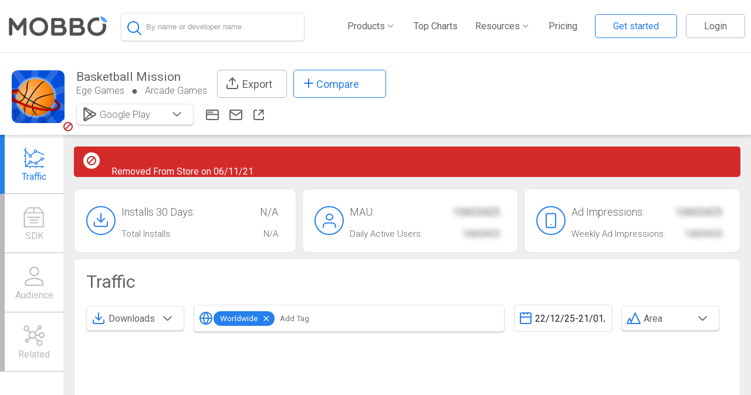

--- FILE ---
content_type: text/html; charset=UTF-8
request_url: https://www.mobbo.com/Android/App/com.egegames.basketball.mission/6505420
body_size: 8595
content:

    <html>
    <head>
      <title>Basketball Mission Statistics on Google Play Store</title>
      <meta name="description" content="Basketball Mission By Ege Games. - View app rankings, Revenue estimates, Keywords and Downloads for Google Play Store">
      <link rel="stylesheet" href="//ssr.mobbo.com/css/app.css" />
    </head>
    <body>
      <div id="app">  
      
    <script>
      window.INITIAL_DATA = {"user":{},"guest":true,"emp":null,"app":{"platform":"android","id":"6505420","package":"com.egegames.basketball.mission","data":{"id":"6505420","package":"com.egegames.basketball.mission","name":"Basketball Mission","icon":"https:\u002F\u002Fplay-lh.googleusercontent.com\u002F9xvVzZmwXnaH1UjHyGQXtmFTsM5TJ0TPUxJ-b9a3V_nr9c8FoR1YiOxjlOjRncqNVts=s100","category":"Arcade Games","categoryId":30,"developer":{"id":4540362,"developer":"Ege Games","name":"Ege Games","host":null,"address":null,"hqLocation":null,"crunchbase_slug":"","linkedin_page":null,"related":[{"id":5585204,"name":"Ultimate Tic Tac Toe","icon":"https:\u002F\u002Fplay-lh.googleusercontent.com\u002FbKuy2vsdXra7i1O2vluDQ0Y7lKjTceg76rdhsBNpCrYLZ9ebRt9ql6-n5n7168smcqQ","package":"com.egegames.tictactoe","rating1":0,"rating2":0,"rating3":0,"rating4":0,"rating5":0,"price":null},{"id":5709322,"name":"Mini Math","icon":"https:\u002F\u002Fplay-lh.googleusercontent.com\u002FlS7AlcKv8QaBYm2pzh5PTWQYQ-ovhwlqP8b-3ymeq7CLrt2AXU2KjATT7DxzEoYPzg","package":"com.egagames.minimath.classic","rating1":0,"rating2":0,"rating3":0,"rating4":0,"rating5":0,"price":null},{"id":6012004,"name":"Basketball Shooter","icon":"https:\u002F\u002Fplay-lh.googleusercontent.com\u002FmNGvB1CMBR2ExuHgeEKZoOguX3nBIbpwWNyjRreMF2Pm33lhTIhk04CLA2D5rkyuQHo","package":"com.egegames.minibasketball","rating1":0,"rating2":0,"rating3":0,"rating4":1,"rating5":4,"price":null},{"id":6135143,"name":"Arrow","icon":"https:\u002F\u002Fplay-lh.googleusercontent.com\u002Frhts32LneEBablbCQjH_B30c41TML8q4Vg2t-V-03OkI7vPo3oJgteZXkxT1J__C9w","package":"com.egegames.arrow","rating1":0,"rating2":0,"rating3":0,"rating4":0,"rating5":0,"price":null}]},"related":[],"website":"http:\u002F\u002Fwww.egegames.com","removed":1,"hidden":0,"email":"egegamesofficial@gmail.com","lastUpdate":"06\u002F11\u002F21","releaseDate":"2018-04-09T00:00:00.000Z","sdks":[{"id":1,"name":"AdMob","manufacturer":"Google","url":"https:\u002F\u002Fwww.google.com\u002Fadmob\u002F","icon":"cpluN20zMcVuPQUEyYwj9IH_yxdMNfDxCzIdNpmzR4Kf7BhMwxvzQp2gNX_e3Pr2aqA--1433408406089.jpg","lastSeenUnix":1523256494,"lastSeen":"09\u002F04\u002F18","isActive":true,"hideDate":false,"categories":["monetization"],"categoriesIds":[44]},{"id":20,"name":"Google Location","manufacturer":"Google","url":"https:\u002F\u002Fdeveloper.android.com\u002Ftraining\u002Flocation\u002Findex.html","icon":"7p3QdsfVK9v_OTzqJIByjPwqGeOJdM2QvdWncbBcGhmg83dtExd4By0jCsvRP3Grg8U--1440337056675.png","lastSeenUnix":1636156800,"lastSeen":"06\u002F11\u002F21","isActive":false,"hideDate":false,"categories":["tools"],"categoriesIds":[41]},{"id":53,"name":"FasterXML Jackson","manufacturer":"FasterXML","url":"https:\u002F\u002Fgithub.com\u002FFasterXML\u002Fjackson-core\u002Fwiki","icon":"jackson_red-wzdaz45250.png","lastSeenUnix":1636156800,"lastSeen":"06\u002F11\u002F21","isActive":true,"hideDate":false,"categories":["tools"],"categoriesIds":[41]},{"id":83,"name":"libGDX","manufacturer":"Mario Zechner","url":"http:\u002F\u002Flibgdx.badlogicgames.com\u002Fdocumentation.html","icon":"509841.png","lastSeenUnix":1523256494,"lastSeen":"09\u002F04\u002F18","isActive":true,"hideDate":false,"categories":["framework","games"],"categoriesIds":[11,12]},{"id":152491,"name":"Firebase Analytics","manufacturer":"Google","url":"https:\u002F\u002Ffirebase.google.com\u002Fdocs\u002Fcrash\u002Fandroid","icon":"mCrRTtLYO2vvTwKSalRwu9O2zWOGP9p7oLB0jHoDOacMjwa2t_tn_Btbi5L1Bf2-2Ys--1464173682987.png","lastSeenUnix":1523256494,"lastSeen":"09\u002F04\u002F18","isActive":true,"hideDate":false,"categories":["analytics"],"categoriesIds":[46]}],"ios":undefined},"stats":{"mau":null,"wau":null,"ad_impressions":null,"weekly_ad_impressions":null,"age":[{"title":"Ages 18-24","value":"30"},{"title":"Ages 25-34","value":"26"},{"title":"Ages 35-44","value":"33"},{"title":"Ages 45-54","value":"7"},{"title":"Ages 55-64","value":"2"},{"title":"Ages 65+","value":"2"}],"gender":[{"title":"Male","value":"56"},{"title":"Female","value":"44"}],"device":[{"title":"Mobile","value":"62"},{"title":"Tablet","value":"38"}],"downloads":[],"revenues":{"totalLastMonth":0},"dau":null}}}
    </script> <div data-v-0c769b0e><header class="" guest="true" data-v-ed558de2><div class="hamburger mobile-only" data-v-ed558de2><!-- Hamburger Menu --><svg width="30" height="30" data-v-ed558de2><path d="M0,5 30,5" stroke="#636363" stroke-width="5" data-v-ed558de2></path><path d="M0,14 30,14" stroke="#636363" stroke-width="5" data-v-ed558de2></path><path d="M0,23 30,23" stroke="#636363" stroke-width="5" data-v-ed558de2></path></svg></div><div id="mobile-menu" class="closed" data-v-ed558de2><img src="//ssr.mobbo.com/img/x.svg" class="close-menu" data-v-ed558de2><ul id="mobile-links" data-v-ed558de2><!-- <li>
             <a href="/MarketShare">Market Share</a>
             </li> --><li data-v-ed558de2><a href="/Android/Top" data-v-ed558de2>Top Charts</a></li><li data-v-ed558de2><a href="/MarketExplorer" data-v-ed558de2>Market Explorer</a></li><li data-v-ed558de2><a href="/SDK/Inspector" data-v-ed558de2>App Inspector</a></li><li data-v-ed558de2><a href="/Timeline" data-v-ed558de2>Timeline</a></li><li data-v-ed558de2><a href="/appstore_optimization" data-v-ed558de2>ASO</a></li><li data-v-ed558de2><a href="/Leaderboard" data-v-ed558de2>Leaderboard</a></li><li data-v-ed558de2><a href="/Pricing" data-v-ed558de2>Pricing</a></li><li data-v-ed558de2><a class="login" data-v-ed558de2>Logout</a></li></ul></div><div class="mobbo-icon-search" data-v-ed558de2><div data-v-ed558de2><a href="/" data-v-ed558de2><img src="[data-uri]" data-v-ed558de2></a></div></div><div class="search-waper" data-v-ed558de2><div class="search-continer size-box" data-v-ed558de2 data-v-19c2e88f><div class="search-box-waper" data-v-19c2e88f><div class="search-box-header" data-v-19c2e88f><img class="magnifying-glass" src="//ssr.mobbo.com/img/magnifying-glass.svg" data-v-19c2e88f><!----><!-- <img
          class="search-loader"
          :class="{rotatex:awaitingSearch}"
          src="../../assets/loader.svg"
          @click="search = ''"
        />--><input type="text" autocomplete="false" placeholder="By name or developer name" value="" data-v-19c2e88f></div><!----><!----></div></div></div><div class="header-desktop" data-v-ed558de2><div class="mobbo-nav-bar" data-v-ed558de2><ul id="links" class="non-mobile-only mobbo-nav" data-v-ed558de2><li class="main" data-v-ed558de2><a data-v-ed558de2><span data-v-ed558de2>Products</span><div class="arrow-d" data-v-ed558de2></div></a><ul class="sub-menu" data-v-ed558de2><li data-v-ed558de2><a href="/MarketExplorer" data-v-ed558de2><div data-v-ed558de2>Market Explorer</div></a></li><li data-v-ed558de2><a href="/SDK/Inspector" data-v-ed558de2><div data-v-ed558de2>App Inspector</div></a></li><li data-v-ed558de2><a href="/Leaderboard" data-v-ed558de2><div data-v-ed558de2>Leaderboard</div></a></li><li data-v-ed558de2><a href="/MarketShare" data-v-ed558de2><div data-v-ed558de2>Market Share</div></a></li><li data-v-ed558de2><a href="/Timeline" data-v-ed558de2><div data-v-ed558de2>Timeline</div></a></li><li data-v-ed558de2><a href="/aso" data-v-ed558de2><div data-v-ed558de2>ASO</div></a></li><li data-v-ed558de2><a href="/android/AdsIntelligence" data-v-ed558de2><div data-v-ed558de2>Ads Intelligence</div></a></li></ul></li><li data-v-ed558de2><a href="/Android/Top" data-v-ed558de2>Top Charts</a></li><li class="main" data-v-ed558de2><a data-v-ed558de2><span data-v-ed558de2>Resources</span><div class="arrow-d" data-v-ed558de2></div></a><ul class="sub-menu" data-v-ed558de2><li data-v-ed558de2><a href="//blog.mobbo.com/" data-v-ed558de2><div data-v-ed558de2>Blog</div></a></li><li data-v-ed558de2><a href="/whitepaper-monetization/" data-v-ed558de2><div data-v-ed558de2>Research</div></a></li><li data-v-ed558de2><a href="/data_partnership" data-v-ed558de2><div data-v-ed558de2>Data partnership</div></a></li></ul></li><li data-v-ed558de2><a href="/Pricing" data-v-ed558de2>Pricing</a></li><!----><li class="main" data-v-ed558de2><a data-v-ed558de2><img src="//ssr.mobbo.com/img/user_details.svg" data-v-ed558de2><span class="user_name" data-v-ed558de2></span><div class="arrow-d" data-v-ed558de2></div></a><ul class="user-menu" data-v-ed558de2><li data-v-ed558de2><a href="/userArea" data-v-ed558de2><div data-v-ed558de2><img src="//ssr.mobbo.com/img/account_settings.svg" data-v-ed558de2>Account Settings </div></a></li><li data-v-ed558de2><div data-v-ed558de2><img src="//ssr.mobbo.com/img/log-in_g.svg" data-v-ed558de2> Logout </div></li></ul></li></ul></div></div></header><!----><div class="view" data-v-e0645604><div data-v-e0645604><div id="app-header" class=""><div class="app-icons"><img id="app-icon" src="//play-lh.googleusercontent.com/9xvVzZmwXnaH1UjHyGQXtmFTsM5TJ0TPUxJ-b9a3V_nr9c8FoR1YiOxjlOjRncqNVts=s100" class=""><img class="remove-app" src="//ssr.mobbo.com/img/app_removed.svg" style=""></div><div class="details"><div class="top-header"><div><span class="app-name">Basketball Mission</span><div class="below"><a href="/Android/Dev/4540362"><span>Ege Games</span></a><span class="circle"></span><a href="/Android/Top?cat=30"><span class="category">Arcade Games</span></a><span class="notdisplay circle"></span><a target="_blank" href="http://www.egegames.com" class="notdisplay"><div class="websit_icon"></div></a><a href="/cdn-cgi/l/email-protection#096c6e6c6e68646c7a666f6f606a606865496e64686065276a6664" rel="nofollow" target="_blank" class="notdisplay"><div class="email_icon"></div></a><a href="https://play.google.com/store/apps/details?id=com.egegames.basketball.mission&amp;utm_source=mobbo.com&amp;utm_campaign=mobbo.com-traffic&amp;utm_medium=button" target="_blank" class="notdisplay"><div class="store_icon"></div></a></div></div><div class="export_btn tooltip"><div class="export-icon"></div> Export <!----></div><div class="tooltip"><div class="compare_btu"><div class="svg-plus-icon"></div> Compare </div><!----></div></div><div class="below2"><div class="h-btn-group dropdown-plaform" data-v-9f77c5a2><div class="dropdown-toggle" data-v-9f77c5a2><div class="icon-and-text-div" data-v-9f77c5a2><div data-v-9f77c5a2><img class="dropdoun-icon" src="//ssr.mobbo.com/img/store.svg" data-v-9f77c5a2><!----><!----></div><div class="selected-option" data-v-9f77c5a2><span data-v-9f77c5a2>Google Play</span></div></div><div class="cart-div" data-v-9f77c5a2><img class="caret" src="//ssr.mobbo.com/img/arrow-down.svg" data-v-9f77c5a2></div></div><!----></div><a href="http://www.egegames.com" target="_blank"><div class="websit_icon"></div></a><a rel="nofollow" target="_blank"><div class="email_icon"></div></a><a href="https://play.google.com/store/apps/details?id=com.egegames.basketball.mission&amp;utm_source=mobbo.com&amp;utm_campaign=mobbo.com-traffic&amp;utm_medium=button" target="_blank"><div class="store_icon"></div></a></div></div></div></div><div class="appinitposition app-int" data-v-e0645604><div class="sidebar-bak" data-v-e0645604></div><div class="menu isAbsolute sideba" id="app-sidebar" data-v-e0645604><!--[--><div class="active item"><!-- v-scroll-to="{el:item.scrollTo, onStart: onStart,onDone: onDone,onCancel: onCancel}"--><div href="#traffic"><div class="traffic"></div><span class="item-text">Traffic</span></div></div><div class="item"><!-- v-scroll-to="{el:item.scrollTo, onStart: onStart,onDone: onDone,onCancel: onCancel}"--><div href="#sdk"><div class="sdk"></div><span class="item-text">SDK</span></div></div><div class="item"><!-- v-scroll-to="{el:item.scrollTo, onStart: onStart,onDone: onDone,onCancel: onCancel}"--><div href="#audience"><div class="audience"></div><span class="item-text">Audience</span></div></div><div class="item"><!-- v-scroll-to="{el:item.scrollTo, onStart: onStart,onDone: onDone,onCancel: onCancel}"--><div href="#employees"><div class="employees"></div><span class="item-text">Employees</span></div></div><div class="item"><!-- v-scroll-to="{el:item.scrollTo, onStart: onStart,onDone: onDone,onCancel: onCancel}"--><div href="#keywords"><div class="keywords"></div><span class="item-text">Keywords</span></div></div><div class="item"><!-- v-scroll-to="{el:item.scrollTo, onStart: onStart,onDone: onDone,onCancel: onCancel}"--><div href="#ads"><div class="ads"></div><span class="item-text">Ads</span></div></div><div class="item"><!-- v-scroll-to="{el:item.scrollTo, onStart: onStart,onDone: onDone,onCancel: onCancel}"--><div href="#related"><div class="related"></div><span class="item-text">Competitors</span></div></div><div class="removeItem item"><!-- v-scroll-to="{el:item.scrollTo, onStart: onStart,onDone: onDone,onCancel: onCancel}"--><div href="#permissions"><div class="permissions"></div><span class="item-text">Permissions</span></div></div><!--]--></div><div class="app-content" data-v-e0645604><div class="col-12" style="" data-v-e0645604><div class="app-removed" data-v-e0645604><img src="//ssr.mobbo.com/img/app_removed.svg" data-v-e0645604> Removed From Store on 06/11/21</div></div><div data-v-e0645604><!-- <div v-if="showAskDemo && !$isMobile()" >
            <div
              class="plaseholder_content"
              :id="item.id"
              v-for="(item, index) in blocklist"
              :key="item.id">

              <img class="plaseholder" :src="getPlaceholder(item.img)" />
              <div class="popup">
                <img class="popup-icon" src="../../assets/placholder.svg" />
                <p class="popup-main-text">Want to take a test drive?</p>
                <button class="demo-btu" @click="gotoDemo" v-if="index > 0">Unlock</button>
                <button
                  class="demo-btu"
                  @click="gotoDemo"
                  v-if="index == 0"
                >Not a member ask for demo</button>
                <p class="already-account" v-if="index == 0">Already have an account?</p>
                <p class="sing-in" v-if="index == 0">
                  <router-link to="/login">Sign in</router-link>
                </p>
              </div>
            </div>
          </div>

          <div v-if="showAskDemo && $isMobile()">
            <AppTab
              :id="item.id"
              :title="item.title"
              v-for="(item, index) in blocklist_m"
              :key="item.id"
            >
              <div>
                <img class="plaseholder" :src="getPlaceholder(item.img)" />
                <div class="popup">
                  <img class="popup-icon" src="../../assets/placholder.svg" />
                  <p class="popup-main-text">Want to take a test drive?</p>
                  <button class="demo-btu" @click="gotoDemo" v-if="index > 0">Unlock</button>
                  <button
                    class="demo-btu"
                    @click="gotoDemo"
                    v-if="index == 0"
                  >Not a member ask for demo</button>
                  <p class="already-account" v-if="index == 0">Already have an account?</p>
                  <p class="sing-in" v-if="index == 0">
                    <router-link to="/  login">Sign in</router-link>
                  </p>
                </div>
              </div>
            </AppTab>
          </div> --><!----><div id="app-pills" data-v-e0645604 data-v-45483205><div class="col-4" data-v-45483205><div class="pill-wrapper" data-v-45483205><div class="app-pill" data-v-45483205><img alt src="//ssr.mobbo.com/img/installs.svg" data-v-45483205><div data-v-45483205><p data-v-45483205> Installs 30 Days: <span data-v-45483205>N/A</span></p><h2 data-v-45483205> Total Installs: <span data-v-45483205>N/A</span></h2></div></div></div></div><div class="col-4" data-v-45483205><div class="pill-wrapper spacing" data-v-45483205><div class="app-pill" data-v-45483205><img alt src="//ssr.mobbo.com/img/mau.svg" data-v-45483205><div data-v-45483205><p data-v-45483205> MAU: <span class="blur_text" data-v-45483205>10603425</span></p><h2 data-v-45483205> Daily Active Users: <span class="blur_text" data-v-45483205>10603425</span></h2></div></div></div></div><div class="col-4" data-v-45483205><div class="pill-wrapper spacing" data-v-45483205><div class="app-pill" data-v-45483205><img alt src="//ssr.mobbo.com/img/ad_impressions.svg" data-v-45483205><div data-v-45483205><p data-v-45483205> Ad Impressions: <span class="blur_text" data-v-45483205>10603425</span></p><h2 data-v-45483205> Weekly Ad Impressions: <span class="blur_text" data-v-45483205>10603425</span></h2></div></div></div></div></div><!----><div class="app-tab" id="sdk" data-v-e0645604><h1><!----> SDKs <a class="tooltips" href="#" style="display:none;"><img class="" src="//ssr.mobbo.com/img/info.svg"><span>A list of SDK&#39;s that were installed or removed in the app by date sorted by the SDK function</span></a><!--[--><div class="selection" data-v-e0645604 data-v-eddaada2><!--[--><button class="selected select-item mobbo-button" data-v-eddaada2>All</button><button class="select-item mobbo-button" data-v-eddaada2>Monetization</button><button class="select-item mobbo-button" data-v-eddaada2>Analytics</button><!--]--></div><div id="wrapper" data-v-e0645604 data-v-760fa791><button class="mobbo-button" data-v-760fa791> Rescan Now </button><!----></div><div id="wrapper" data-v-e0645604><label class="container"><input type="checkbox"> Hide removals <span class="checkmark"></span></label></div><!--]--></h1><!--[--><div id="sdks" data-v-e0645604 data-v-0d2a9cef><!--[--><div class="cat" data-v-0d2a9cef><h2 data-v-0d2a9cef>All(3)</h2><!--[--><div class="sdk col-3" data-v-0d2a9cef><div data-v-0d2a9cef><img src="//mobbo.com/images/sdkIcons/jackson_red-wzdaz45250.png" data-v-0d2a9cef><div class="details" data-v-0d2a9cef><div class="title" data-v-0d2a9cef>FasterXML Jackson</div><div class="date" data-v-0d2a9cef><!--{{ sdk.lastSeen }}--><!----></div></div></div></div><div class="sdk col-3" data-v-0d2a9cef><div data-v-0d2a9cef><img src="//mobbo.com/images/sdkIcons/509841.png" data-v-0d2a9cef><div class="details" data-v-0d2a9cef><div class="title" data-v-0d2a9cef>libGDX</div><div class="date" data-v-0d2a9cef><!--{{ sdk.lastSeen }}--><!----></div></div></div></div><div class="sdk col-3" data-v-0d2a9cef><div data-v-0d2a9cef><img src="//mobbo.com/images/sdkIcons/7p3QdsfVK9v_OTzqJIByjPwqGeOJdM2QvdWncbBcGhmg83dtExd4By0jCsvRP3Grg8U--1440337056675.png" data-v-0d2a9cef><div class="removed details" data-v-0d2a9cef><div class="title" data-v-0d2a9cef>Google Location</div><div class="date" data-v-0d2a9cef><!--{{ sdk.lastSeen }}--><span data-v-0d2a9cef>Removed</span></div></div></div></div><!--]--></div><!--]--><button class="mobbo-button" data-v-0d2a9cef> Show More </button></div><!--]--></div><!----><div class="app-tab" id="employees" data-v-e0645604><h1><!----> Employees <a class="tooltips" href="#" style="display:none;"><img class="" src="//ssr.mobbo.com/img/info.svg"><span></span></a><!--[--><!--]--></h1><!--[--><div data-v-e0645604 data-v-590b0a1b><table data-v-590b0a1b><thead data-v-590b0a1b><tr data-v-590b0a1b><th data-v-590b0a1b>Name</th><th class="non-mobile-only" data-v-590b0a1b>Position</th><th class="non-mobile-only" data-v-590b0a1b>Location</th><th data-v-590b0a1b></th></tr></thead><tbody data-v-590b0a1b><!--[--><!--]--></tbody></table><!----></div><!--]--></div><div class="app-tab" id="keywords" data-v-e0645604><h1><!----> ASO <a class="tooltips" href="#" style="display:none;"><img class="" src="//ssr.mobbo.com/img/info.svg"><span>The top keywords that the app is ranking for,  their prominence and estimated organic download volume.</span></a><!--[--><!--]--></h1><!--[--><div data-v-e0645604 data-v-c31ea52a><div id="loading-placeholder" data-v-c31ea52a data-v-7ea0cba2><div data-v-7ea0cba2><div class="loding_w" data-v-7ea0cba2><div class="lds-spinner" data-v-7ea0cba2><div data-v-7ea0cba2></div><div data-v-7ea0cba2></div><div data-v-7ea0cba2></div><div data-v-7ea0cba2></div><div data-v-7ea0cba2></div><div data-v-7ea0cba2></div><div data-v-7ea0cba2></div><div data-v-7ea0cba2></div><div data-v-7ea0cba2></div><div data-v-7ea0cba2></div><div data-v-7ea0cba2></div><div data-v-7ea0cba2></div></div></div><div data-v-7ea0cba2><p data-v-7ea0cba2>Loading...</p></div></div></div></div><!--]--></div><div class="app-tab" id="ads" data-v-e0645604><h1><!----> Creative Ads <a class="tooltips" href="#" style="display:none;"><img class="" src="//ssr.mobbo.com/img/info.svg"><span> Creative gallery used by the app recently along with info about their related ad-networks and GEO&#39;s</span></a><!--[--><!--]--></h1><!--[--><div data-v-e0645604><div><!-- <DropDown
        class="col-2"
        :options="creativFilter"
        :selected="creativFilter[0]"
        v-on:updateOption="graphViewChenge"
        :placeholder="'Select an Item'"
        :closeOnOutsideClick="true"
      />
      <DropDown
        class="col-2"
        :options="networksFilter"
        :selected="networksFilter[0]"
        v-on:updateOption="graphViewChenge"
        :placeholder="'Select an Item'"
        :closeOnOutsideClick="true"
      /> --><div class="col-2"><!----></div></div><div class="creativs_view"><!--[--><!--]--></div><div><!----></div></div><!--]--></div><div class="app-tab" id="related" data-v-e0645604><h1><!----> Related <a class="tooltips" href="#" style="display:none;"><img class="" src="//ssr.mobbo.com/img/info.svg"><span>Defines the apps competing on the same niche and user-base</span></a><!--[--><!--]--></h1><!--[--><div id="store-related" data-v-e0645604 data-v-0c769b0e><!--[--><div class="app col-2" data-v-0c769b0e><a href="/android/App/com.egegames.tictactoe/5585204" data-v-0c769b0e><img src="//play-lh.googleusercontent.com/bKuy2vsdXra7i1O2vluDQ0Y7lKjTceg76rdhsBNpCrYLZ9ebRt9ql6-n5n7168smcqQ" data-v-0c769b0e><div class="title" data-v-0c769b0e>Ultimate Tic Tac Toe</div></a></div><div class="app col-2" data-v-0c769b0e><a href="/android/App/com.egagames.minimath.classic/5709322" data-v-0c769b0e><img src="//play-lh.googleusercontent.com/lS7AlcKv8QaBYm2pzh5PTWQYQ-ovhwlqP8b-3ymeq7CLrt2AXU2KjATT7DxzEoYPzg" data-v-0c769b0e><div class="title" data-v-0c769b0e>Mini Math</div></a></div><div class="app col-2" data-v-0c769b0e><a href="/android/App/com.egegames.minibasketball/6012004" data-v-0c769b0e><img src="//play-lh.googleusercontent.com/mNGvB1CMBR2ExuHgeEKZoOguX3nBIbpwWNyjRreMF2Pm33lhTIhk04CLA2D5rkyuQHo" data-v-0c769b0e><div class="title" data-v-0c769b0e>Basketball Shooter</div></a></div><div class="app col-2" data-v-0c769b0e><a href="/android/App/com.egegames.arrow/6135143" data-v-0c769b0e><img src="//play-lh.googleusercontent.com/rhts32LneEBablbCQjH_B30c41TML8q4Vg2t-V-03OkI7vPo3oJgteZXkxT1J__C9w" data-v-0c769b0e><div class="title" data-v-0c769b0e>Arrow</div></a></div><!--]--></div><!--]--></div><!----></div></div></div></div><!----><!----><footer id="app-footer" data-v-62fe346e><div class="footer_w" data-v-62fe346e><div class="logo" data-v-62fe346e><img src="//ssr.mobbo.com/img/logo_w.svg" data-v-62fe346e></div><div data-v-62fe346e><ul id="links" data-v-62fe346e><li data-v-62fe346e><span data-v-62fe346e>PRODUCTS</span></li><li data-v-62fe346e><a href="/" data-v-62fe346e>App Intelligence</a></li><li data-v-62fe346e><a href="/MarketExplorer" data-v-62fe346e>Market Explorer</a></li><li data-v-62fe346e><a href="/SDK/Inspector" data-v-62fe346e>Sdk Inspector</a></li><li data-v-62fe346e><a href="/Leaderboard" data-v-62fe346e>Leader Board</a></li><li data-v-62fe346e><a href="/MarketShare" data-v-62fe346e>Market Share</a></li><li data-v-62fe346e><a href="/Timeline" data-v-62fe346e>Timeline</a></li></ul></div><div data-v-62fe346e><ul id="links" data-v-62fe346e><li data-v-62fe346e><span data-v-62fe346e>COMPANY</span></li><li data-v-62fe346e><a href="//blog.mobbo.com/" data-v-62fe346e>About</a></li><li data-v-62fe346e><a href="//blog.mobbo.com/" data-v-62fe346e>Blog</a></li><li data-v-62fe346e><a href="//il.indeed.com/Mobbo-jobs" data-v-62fe346e>Careers</a></li><li data-v-62fe346e><a href="/connect" data-v-62fe346e> Verify Your App </a></li><li data-v-62fe346e><a href="/Contact" data-v-62fe346e>Contact Us</a></li></ul></div><div data-v-62fe346e><ul id="links" data-v-62fe346e><li data-v-62fe346e><span data-v-62fe346e>LEGAL</span></li><li data-v-62fe346e><a href="/Terms-of-Service" data-v-62fe346e>Terms of Use</a></li><li data-v-62fe346e><a href="/Privacy-Policy" data-v-62fe346e>Privacy Policy</a></li></ul></div><div class="networks" data-v-62fe346e><img src="//ssr.mobbo.com/img/layer.svg" alt="" data-v-62fe346e><img src="//ssr.mobbo.com/img/linkdin_footer.svg" alt="" data-v-62fe346e></div></div></footer><!----></div>
      </div>
      <script data-cfasync="false" src="/cdn-cgi/scripts/5c5dd728/cloudflare-static/email-decode.min.js"></script><script>(function(){function c(){var b=a.contentDocument||a.contentWindow.document;if(b){var d=b.createElement('script');d.innerHTML="window.__CF$cv$params={r:'9c1648b1587a26b9',t:'MTc2ODk5Mjk3NQ=='};var a=document.createElement('script');a.src='/cdn-cgi/challenge-platform/scripts/jsd/main.js';document.getElementsByTagName('head')[0].appendChild(a);";b.getElementsByTagName('head')[0].appendChild(d)}}if(document.body){var a=document.createElement('iframe');a.height=1;a.width=1;a.style.position='absolute';a.style.top=0;a.style.left=0;a.style.border='none';a.style.visibility='hidden';document.body.appendChild(a);if('loading'!==document.readyState)c();else if(window.addEventListener)document.addEventListener('DOMContentLoaded',c);else{var e=document.onreadystatechange||function(){};document.onreadystatechange=function(b){e(b);'loading'!==document.readyState&&(document.onreadystatechange=e,c())}}}})();</script></body>
      <script src="//ssr.mobbo.com/js/app.js"></script> 
      </html>

--- FILE ---
content_type: image/svg+xml
request_url: https://ssr.mobbo.com/img/sprite_sidebar.svg
body_size: 4253
content:
<svg xmlns="http://www.w3.org/2000/svg" width="360" height="80" viewBox="0 0 360 80"><defs><style>.a,.c,.d{fill:#bab9be;}.b,.h,.i,.j,.l{fill:none;}.c,.d,.h,.l{stroke:#bab9be;}.c,.f{stroke-width:0.5px;}.d,.g{stroke-width:0.7px;}.e,.f,.g{fill:#2680eb;}.f,.g,.i,.j{stroke:#2680eb;}.h,.i{stroke-linecap:round;stroke-linejoin:round;stroke-width:2px;}.j,.l{stroke-miterlimit:10;}.k{isolation:isolate;}</style></defs><g transform="translate(-297 -934)"><g transform="translate(337.333 933.667)"><path class="a" d="M169.739,103.31a8.239,8.239,0,1,0-8.239-8.239A8.248,8.248,0,0,0,169.739,103.31Zm0-14.413a6.174,6.174,0,1,1-6.174,6.174A6.181,6.181,0,0,1,169.739,88.9Z" transform="translate(-149.739 -83.615)"/><path class="a" d="M115.153,260.919a26.712,26.712,0,0,0-12.328-3.419A26.713,26.713,0,0,0,90.5,260.919a7.082,7.082,0,0,0-3.663,6.273v1.1a3.341,3.341,0,0,0,.92,2.321,3.043,3.043,0,0,0,2.215.963h25.713a3.216,3.216,0,0,0,3.135-3.284v-1.1A7.083,7.083,0,0,0,115.153,260.919Zm1.68,7.372a1.249,1.249,0,0,1-.336.861,1.112,1.112,0,0,1-.815.359H89.969a1.189,1.189,0,0,1-1.152-1.22v-1.1a5.014,5.014,0,0,1,2.592-4.44,24.814,24.814,0,0,1,11.416-3.187,24.815,24.815,0,0,1,11.416,3.187,5.014,5.014,0,0,1,2.592,4.44Z" transform="translate(-82.812 -235.375)"/><rect class="b" width="40" height="40" transform="translate(-0.333 0.333)"/></g><g transform="translate(376.556 933.667)"><path class="c" d="M10.809,33.787H43.178a.692.692,0,0,0,.709-.68V9.186a.727.727,0,0,0-.014-.124.1.1,0,0,0-.014-.041c-.007-.027-.014-.048-.021-.076s-.014-.034-.021-.048-.021-.041-.036-.062-.021-.027-.029-.041-.007-.014-.014-.021l-7-8.514A.717.717,0,0,0,36.183,0H17.8a.728.728,0,0,0-.558.261l-7,8.514c-.007.007-.007.014-.014.021s-.021.027-.029.041a.275.275,0,0,0-.036.062.328.328,0,0,0-.021.048c-.007.027-.014.048-.021.076s-.007.027-.014.041a.727.727,0,0,0-.014.124v23.92A.7.7,0,0,0,10.809,33.787Zm16.9-32.434h8.133l5.878,7.154H27.706Zm-9.551,0h8.133V8.507H12.269ZM11.518,9.866H42.469V32.427H11.518Z" transform="translate(-6.882 3.218)"/><path class="c" d="M110.411,236.1h-21.4a.695.695,0,1,0,0,1.388h21.4a.695.695,0,1,0,0-1.388Z" transform="translate(-79.599 -216.686)"/><path class="c" d="M158.054,303.9h-12.86a.694.694,0,1,0,0,1.388h12.86a.694.694,0,1,0,0-1.388Z" transform="translate(-131.509 -279.836)"/><path class="c" d="M158.054,371.7h-12.86a.694.694,0,1,0,0,1.388h12.86a.694.694,0,1,0,0-1.388Z" transform="translate(-131.509 -342.985)"/><rect class="b" width="40" height="40" transform="translate(0.444 0.333)"/></g><g transform="translate(416.778 933.667)"><path class="a" d="M4,51.08V45.041a1.013,1.013,0,0,1,.951-1.034H38.485a.979.979,0,0,1,.909,1.034v33.4a.948.948,0,0,1-.5.863.845.845,0,0,1-.413.1.961.961,0,0,1-.558-.192l-8.441-6.181H4.95a.911.911,0,0,1-.671-.263A.949.949,0,0,1,4,72.092V51.08Zm1.915,20h23.88a.9.9,0,0,1,.533.2l7.152,5.258V45.958H5.914Z" transform="translate(-1.586 -41.594)"/><path class="a" d="M92.762,99.207a.781.781,0,0,1,.629-.529l5.147-.731,2.316-4.656a.777.777,0,0,1,1.394.006l2.285,4.669,5.149.766a.775.775,0,0,1,.424,1.326l-3.735,3.62.863,5.124a.765.765,0,0,1-.308.76.775.775,0,0,1-.458.151.75.75,0,0,1-.363-.092l-4.595-2.434L96.9,109.6a.778.778,0,0,1-1.131-.693.68.68,0,0,1,.021-.176l.888-5.08-3.7-3.633A.772.772,0,0,1,92.762,99.207Zm12.011,4.318a.781.781,0,0,1,.225-.683l2.892-2.808-3.994-.594a.774.774,0,0,1-.58-.426l-1.773-3.621-1.8,3.613a.791.791,0,0,1-.587.425L95.167,100l2.883,2.822a.771.771,0,0,1,.22.691l-.693,3.972,3.572-1.865a.788.788,0,0,1,.729,0l3.564,1.888Z" transform="translate(-81.46 -84.516)"/><rect class="b" width="40" height="40" transform="translate(0.222 0.333)"/></g><g transform="translate(497.222 933.667)"><path class="d" d="M32.477,42.637h-8.1l-.63-1.684a2.939,2.939,0,0,0-2.832-2.3h-6.43a2.939,2.939,0,0,0-2.832,2.3l-.629,1.684h-8.1A2.982,2.982,0,0,0,0,45.671V67.8a2.982,2.982,0,0,0,2.919,3.035H32.477A2.982,2.982,0,0,0,35.4,67.8V45.671A2.982,2.982,0,0,0,32.477,42.637Zm-11.683,0h-8.63l.562-1.4a1.823,1.823,0,0,1,1.757-1.426h6.43a1.823,1.823,0,0,1,1.757,1.426l.562,1.4H20.794ZM2.919,43.789H32.477a1.78,1.78,0,0,1,1.382.668L30.26,55.68a2.409,2.409,0,0,1-2.278,1.707H20.025V56.12a1.17,1.17,0,0,0-1.145-1.191H16.515A1.17,1.17,0,0,0,15.37,56.12v1.268H7.414A2.409,2.409,0,0,1,5.136,55.68l-3.6-11.223A1.78,1.78,0,0,1,2.919,43.789Zm13.56,14.828v-2.5a.038.038,0,0,1,.037-.038H18.88a.038.038,0,0,1,.037.038v2.5Zm2.439,1.152v1.268a.038.038,0,0,1-.037.038H16.516a.038.038,0,0,1-.037-.038V59.769ZM34.287,67.8a1.849,1.849,0,0,1-1.81,1.882H2.919A1.849,1.849,0,0,1,1.108,67.8V46.763l2.976,9.281a3.52,3.52,0,0,0,3.33,2.5H15.37v2.5a1.17,1.17,0,0,0,1.145,1.191H18.88a1.17,1.17,0,0,0,1.145-1.191v-2.5h7.956a3.52,3.52,0,0,0,3.33-2.5l2.976-9.281V67.8Z" transform="translate(2.278 -34.632)"/><rect class="b" width="40" height="40" transform="translate(-0.222 0.333)"/></g><g transform="translate(457 933.667)"><g transform="translate(13.676 1.609)"><g transform="translate(1.646 0)"><g transform="translate(0 0)"><path class="a" d="M170.984,48.708a5.548,5.548,0,1,0,5.192,5.537A5.379,5.379,0,0,0,170.984,48.708Zm0,8.982a3.452,3.452,0,1,1,3.231-3.445A3.347,3.347,0,0,1,170.984,57.69Z" transform="translate(-165.792 -48.708)"/></g></g><g transform="translate(0 12.439)"><g transform="translate(0 0)"><path class="a" d="M163.253,185.67h-1.134V168.522a1.022,1.022,0,0,0-1-1.046h-9.555a1.022,1.022,0,0,0-1,1.046V172a1.022,1.022,0,0,0,1,1.046H152.7V185.67h-1.134a1.022,1.022,0,0,0-1,1.046v3.476a1.022,1.022,0,0,0,1,1.046h11.684a1.022,1.022,0,0,0,1-1.046v-3.476A1.022,1.022,0,0,0,163.253,185.67Zm-1,3.476h-9.693v-1.384H153.7a1.022,1.022,0,0,0,1-1.046V172a1.022,1.022,0,0,0-1-1.046h-1.134v-1.384h7.564v17.148a1.022,1.022,0,0,0,1,1.046h1.134Z" transform="translate(-150.573 -167.476)"/></g></g></g><rect class="b" width="40" height="40" transform="translate(0 0.333)"/></g><g transform="translate(537.444 933.667)"><path class="c" d="M516.525-341.854a4.722,4.722,0,0,0,4.614,4.815,4.436,4.436,0,0,0,2.2-.583l3.135,3.272a6.553,6.553,0,0,0-1.3,3.93,6.562,6.562,0,0,0,1.3,3.931l-2.875,3a2.942,2.942,0,0,0-1.552-.455,3.148,3.148,0,0,0-3.076,3.21,3.148,3.148,0,0,0,3.076,3.21,3.148,3.148,0,0,0,3.076-3.21,3.271,3.271,0,0,0-.436-1.62l2.875-3A5.955,5.955,0,0,0,531.325-324a5.951,5.951,0,0,0,3.765-1.355l5.012,5.23a4.91,4.91,0,0,0-1.2,3.229,4.723,4.723,0,0,0,4.614,4.815,4.722,4.722,0,0,0,4.614-4.815,4.722,4.722,0,0,0-4.614-4.815,4.435,4.435,0,0,0-2.2.583l-5.138-5.363a6.535,6.535,0,0,0,1.245-3.128h5.144a4.68,4.68,0,0,0,4.544,4.013,4.722,4.722,0,0,0,4.613-4.815,4.722,4.722,0,0,0-4.613-4.815,4.681,4.681,0,0,0-4.544,4.013h-5.144a6.535,6.535,0,0,0-1.245-3.128l5.9-6.155a2.939,2.939,0,0,0,1.553.456,3.148,3.148,0,0,0,3.076-3.21,3.148,3.148,0,0,0-3.076-3.21,3.148,3.148,0,0,0-3.076,3.21,3.272,3.272,0,0,0,.436,1.62l-5.9,6.155a5.954,5.954,0,0,0-3.766-1.355,5.95,5.95,0,0,0-3.765,1.355l-3.009-3.14a4.906,4.906,0,0,0,1.2-3.229,4.723,4.723,0,0,0-4.614-4.815A4.722,4.722,0,0,0,516.525-341.854Zm5.519,22.727a1.574,1.574,0,0,1-1.538-1.605,1.574,1.574,0,0,1,1.538-1.605,1.574,1.574,0,0,1,1.538,1.605A1.574,1.574,0,0,1,522.044-319.126Zm24.547,2.233a3.148,3.148,0,0,1-3.076,3.21,3.148,3.148,0,0,1-3.076-3.21,3.148,3.148,0,0,1,3.076-3.21A3.148,3.148,0,0,1,546.591-316.893Zm.521-16.736a3.148,3.148,0,0,1,3.076,3.21,3.148,3.148,0,0,1-3.076,3.21,3.148,3.148,0,0,1-3.076-3.21A3.148,3.148,0,0,1,547.112-333.629Zm-11.173,3.21a4.722,4.722,0,0,1-4.614,4.815,4.722,4.722,0,0,1-4.614-4.815,4.723,4.723,0,0,1,4.614-4.815A4.722,4.722,0,0,1,535.939-330.419Zm7.689-14.446a1.574,1.574,0,0,1,1.538,1.605,1.574,1.574,0,0,1-1.538,1.605,1.574,1.574,0,0,1-1.538-1.605A1.574,1.574,0,0,1,543.628-344.865Zm-19.414,3.011a3.148,3.148,0,0,1-3.076,3.21,3.148,3.148,0,0,1-3.076-3.21,3.148,3.148,0,0,1,3.076-3.21A3.148,3.148,0,0,1,524.214-341.854Z" transform="translate(-514.514 349.484)"/><rect class="b" width="40" height="40" transform="translate(-0.444 0.333)"/></g><g transform="translate(297.111 933.667)"><path class="a" d="M102.843,182.222a2.749,2.749,0,0,0,2.715-2.273h1a.727.727,0,1,0,0-1.455H105.4a2.758,2.758,0,0,0-5.313,1,2.684,2.684,0,0,0,.138.849l-5.7,4.158a2.768,2.768,0,0,0-3.936.935l-4.8-1.235a2.755,2.755,0,0,0-5.486.329,2.683,2.683,0,0,0,.354,1.334l-4.914,4.861-.011-.414V167.429l4.992,5.467a2.685,2.685,0,0,0-.421,1.445,2.754,2.754,0,0,0,5.507,0,2.685,2.685,0,0,0-.39-1.395l5.073-4.349a2.768,2.768,0,0,0,3.573-.934l11.629,4.909a.739.739,0,0,0,.965-.384.725.725,0,0,0-.388-.954l-11.763-4.965c0-.03,0-.059,0-.089a2.754,2.754,0,0,0-5.507,0,2.686,2.686,0,0,0,.405,1.421l-5.06,4.338a2.771,2.771,0,0,0-2.542-.024l-6.077-6.655v-3.992a.819.819,0,0,0-1.639,0v2.168H72.718a.811.811,0,1,0,0,1.621h1.375V173.2H72.718a.811.811,0,1,0,0,1.621h1.375v8.343H72.718a.811.811,0,1,0,0,1.621h1.375v7.575a.815.815,0,0,0,.819.811h7.06v1.064a.819.819,0,0,0,1.639,0v-1.064h8.235v1.064a.819.819,0,0,0,1.639,0v-1.064h8.434v1.064a.819.819,0,0,0,1.639,0v-1.064h2.264a.811.811,0,1,0,0-1.621H76.99l4.7-4.653a2.766,2.766,0,0,0,3.873-1.248l4.673,1.2a2.754,2.754,0,0,0,5.5-.087,2.683,2.683,0,0,0-.261-1.155l5.561-4.053A2.759,2.759,0,0,0,102.843,182.222Zm0-3.993a1.269,1.269,0,1,1-1.283,1.269A1.278,1.278,0,0,1,102.843,178.229ZM91.759,164.909a1.269,1.269,0,1,1-1.283,1.269A1.278,1.278,0,0,1,91.759,164.909Zm-7.42,9.431a1.283,1.283,0,1,1-1.283-1.269A1.278,1.278,0,0,1,84.34,174.341ZM83.057,185.8a1.269,1.269,0,1,1,1.283-1.269A1.278,1.278,0,0,1,83.057,185.8Zm9.934,2.233a1.269,1.269,0,1,1,1.283-1.269A1.278,1.278,0,0,1,92.991,188.036Z" transform="translate(-69.486 -158.043)"/><rect class="b" width="40" height="40" transform="translate(-0.111 0.333)"/></g><g transform="translate(337.333 973.889)"><path class="e" d="M169.739,103.31a8.239,8.239,0,1,0-8.239-8.239A8.248,8.248,0,0,0,169.739,103.31Zm0-14.413a6.174,6.174,0,1,1-6.174,6.174A6.181,6.181,0,0,1,169.739,88.9Z" transform="translate(-149.739 -83.615)"/><path class="e" d="M115.153,260.919a26.712,26.712,0,0,0-12.328-3.419A26.713,26.713,0,0,0,90.5,260.919a7.082,7.082,0,0,0-3.663,6.273v1.1a3.341,3.341,0,0,0,.92,2.321,3.043,3.043,0,0,0,2.215.963h25.713a3.216,3.216,0,0,0,3.135-3.284v-1.1A7.083,7.083,0,0,0,115.153,260.919Zm1.68,7.372a1.249,1.249,0,0,1-.336.861,1.112,1.112,0,0,1-.815.359H89.969a1.189,1.189,0,0,1-1.152-1.22v-1.1a5.014,5.014,0,0,1,2.592-4.44,24.814,24.814,0,0,1,11.416-3.187,24.815,24.815,0,0,1,11.416,3.187,5.014,5.014,0,0,1,2.592,4.44Z" transform="translate(-82.812 -235.375)"/><rect class="b" width="40" height="40" transform="translate(-0.333 0.111)"/></g><g transform="translate(376.556 973.889)"><path class="f" d="M10.809,33.787H43.178a.692.692,0,0,0,.709-.68V9.186a.727.727,0,0,0-.014-.124.1.1,0,0,0-.014-.041c-.007-.027-.014-.048-.021-.076s-.014-.034-.021-.048-.021-.041-.036-.062-.021-.027-.029-.041-.007-.014-.014-.021l-7-8.514A.717.717,0,0,0,36.183,0H17.8a.728.728,0,0,0-.558.261l-7,8.514c-.007.007-.007.014-.014.021s-.021.027-.029.041a.275.275,0,0,0-.036.062.328.328,0,0,0-.021.048c-.007.027-.014.048-.021.076s-.007.027-.014.041a.727.727,0,0,0-.014.124v23.92A.7.7,0,0,0,10.809,33.787Zm16.9-32.434h8.133l5.878,7.154H27.706Zm-9.551,0h8.133V8.507H12.269ZM11.518,9.866H42.469V32.427H11.518Z" transform="translate(-6.882 3.218)"/><path class="f" d="M110.411,236.1h-21.4a.695.695,0,1,0,0,1.388h21.4a.695.695,0,1,0,0-1.388Z" transform="translate(-79.599 -216.686)"/><path class="f" d="M158.054,303.9h-12.86a.694.694,0,1,0,0,1.388h12.86a.694.694,0,1,0,0-1.388Z" transform="translate(-131.509 -279.836)"/><path class="f" d="M158.054,371.7h-12.86a.694.694,0,1,0,0,1.388h12.86a.694.694,0,1,0,0-1.388Z" transform="translate(-131.509 -342.985)"/><rect class="b" width="40" height="40" transform="translate(0.444 0.111)"/></g><g transform="translate(416.778 973.889)"><path class="e" d="M4,51.08V45.041a1.013,1.013,0,0,1,.951-1.034H38.485a.979.979,0,0,1,.909,1.034v33.4a.948.948,0,0,1-.5.863.845.845,0,0,1-.413.1.961.961,0,0,1-.558-.192l-8.441-6.181H4.95a.911.911,0,0,1-.671-.263A.949.949,0,0,1,4,72.092V51.08Zm1.915,20h23.88a.9.9,0,0,1,.533.2l7.152,5.258V45.958H5.914Z" transform="translate(-1.586 -41.594)"/><path class="e" d="M92.762,99.207a.781.781,0,0,1,.629-.529l5.147-.731,2.316-4.656a.777.777,0,0,1,1.394.006l2.285,4.669,5.149.766a.775.775,0,0,1,.424,1.326l-3.735,3.62.863,5.124a.765.765,0,0,1-.308.76.775.775,0,0,1-.458.151.75.75,0,0,1-.363-.092l-4.595-2.434L96.9,109.6a.778.778,0,0,1-1.131-.693.68.68,0,0,1,.021-.176l.888-5.08-3.7-3.633A.772.772,0,0,1,92.762,99.207Zm12.011,4.318a.781.781,0,0,1,.225-.683l2.892-2.808-3.994-.594a.774.774,0,0,1-.58-.426l-1.773-3.621-1.8,3.613a.791.791,0,0,1-.587.425L95.167,100l2.883,2.822a.771.771,0,0,1,.22.691l-.693,3.972,3.572-1.865a.788.788,0,0,1,.729,0l3.564,1.888Z" transform="translate(-81.46 -84.516)"/><rect class="b" width="40" height="40" transform="translate(0.222 0.111)"/></g><g transform="translate(497.222 973.889)"><path class="g" d="M32.477,42.637h-8.1l-.63-1.684a2.939,2.939,0,0,0-2.832-2.3h-6.43a2.939,2.939,0,0,0-2.832,2.3l-.629,1.684h-8.1A2.982,2.982,0,0,0,0,45.671V67.8a2.982,2.982,0,0,0,2.919,3.035H32.477A2.982,2.982,0,0,0,35.4,67.8V45.671A2.982,2.982,0,0,0,32.477,42.637Zm-11.683,0h-8.63l.562-1.4a1.823,1.823,0,0,1,1.757-1.426h6.43a1.823,1.823,0,0,1,1.757,1.426l.562,1.4H20.794ZM2.919,43.789H32.477a1.78,1.78,0,0,1,1.382.668L30.26,55.68a2.409,2.409,0,0,1-2.278,1.707H20.025V56.12a1.17,1.17,0,0,0-1.145-1.191H16.515A1.17,1.17,0,0,0,15.37,56.12v1.268H7.414A2.409,2.409,0,0,1,5.136,55.68l-3.6-11.223A1.78,1.78,0,0,1,2.919,43.789Zm13.56,14.828v-2.5a.038.038,0,0,1,.037-.038H18.88a.038.038,0,0,1,.037.038v2.5Zm2.439,1.152v1.268a.038.038,0,0,1-.037.038H16.516a.038.038,0,0,1-.037-.038V59.769ZM34.287,67.8a1.849,1.849,0,0,1-1.81,1.882H2.919A1.849,1.849,0,0,1,1.108,67.8V46.763l2.976,9.281a3.52,3.52,0,0,0,3.33,2.5H15.37v2.5a1.17,1.17,0,0,0,1.145,1.191H18.88a1.17,1.17,0,0,0,1.145-1.191v-2.5h7.956a3.52,3.52,0,0,0,3.33-2.5l2.976-9.281V67.8Z" transform="translate(2.278 -34.632)"/><rect class="b" width="40" height="40" transform="translate(-0.222 0.111)"/></g><g transform="translate(457 973.889)"><g transform="translate(13.676 1.609)"><g transform="translate(1.646 0)"><g transform="translate(0 0)"><path class="e" d="M170.984,48.708a5.548,5.548,0,1,0,5.192,5.537A5.379,5.379,0,0,0,170.984,48.708Zm0,8.982a3.452,3.452,0,1,1,3.231-3.445A3.347,3.347,0,0,1,170.984,57.69Z" transform="translate(-165.792 -48.708)"/></g></g><g transform="translate(0 12.439)"><g transform="translate(0 0)"><path class="e" d="M163.253,185.67h-1.134V168.522a1.022,1.022,0,0,0-1-1.046h-9.555a1.022,1.022,0,0,0-1,1.046V172a1.022,1.022,0,0,0,1,1.046H152.7V185.67h-1.134a1.022,1.022,0,0,0-1,1.046v3.476a1.022,1.022,0,0,0,1,1.046h11.684a1.022,1.022,0,0,0,1-1.046v-3.476A1.022,1.022,0,0,0,163.253,185.67Zm-1,3.476h-9.693v-1.384H153.7a1.022,1.022,0,0,0,1-1.046V172a1.022,1.022,0,0,0-1-1.046h-1.134v-1.384h7.564v17.148a1.022,1.022,0,0,0,1,1.046h1.134Z" transform="translate(-150.573 -167.476)"/></g></g></g><rect class="b" width="40" height="40" transform="translate(0 0.111)"/></g><g transform="translate(537.444 973.889)"><path class="f" d="M516.525-341.854a4.722,4.722,0,0,0,4.614,4.815,4.436,4.436,0,0,0,2.2-.583l3.135,3.272a6.553,6.553,0,0,0-1.3,3.93,6.562,6.562,0,0,0,1.3,3.931l-2.875,3a2.942,2.942,0,0,0-1.552-.455,3.148,3.148,0,0,0-3.076,3.21,3.148,3.148,0,0,0,3.076,3.21,3.148,3.148,0,0,0,3.076-3.21,3.271,3.271,0,0,0-.436-1.62l2.875-3A5.955,5.955,0,0,0,531.325-324a5.951,5.951,0,0,0,3.765-1.355l5.012,5.23a4.91,4.91,0,0,0-1.2,3.229,4.723,4.723,0,0,0,4.614,4.815,4.722,4.722,0,0,0,4.614-4.815,4.722,4.722,0,0,0-4.614-4.815,4.435,4.435,0,0,0-2.2.583l-5.138-5.363a6.535,6.535,0,0,0,1.245-3.128h5.144a4.68,4.68,0,0,0,4.544,4.013,4.722,4.722,0,0,0,4.613-4.815,4.722,4.722,0,0,0-4.613-4.815,4.681,4.681,0,0,0-4.544,4.013h-5.144a6.535,6.535,0,0,0-1.245-3.128l5.9-6.155a2.939,2.939,0,0,0,1.553.456,3.148,3.148,0,0,0,3.076-3.21,3.148,3.148,0,0,0-3.076-3.21,3.148,3.148,0,0,0-3.076,3.21,3.272,3.272,0,0,0,.436,1.62l-5.9,6.155a5.954,5.954,0,0,0-3.766-1.355,5.95,5.95,0,0,0-3.765,1.355l-3.009-3.14a4.906,4.906,0,0,0,1.2-3.229,4.723,4.723,0,0,0-4.614-4.815A4.722,4.722,0,0,0,516.525-341.854Zm5.519,22.727a1.574,1.574,0,0,1-1.538-1.605,1.574,1.574,0,0,1,1.538-1.605,1.574,1.574,0,0,1,1.538,1.605A1.574,1.574,0,0,1,522.044-319.126Zm24.547,2.233a3.148,3.148,0,0,1-3.076,3.21,3.148,3.148,0,0,1-3.076-3.21,3.148,3.148,0,0,1,3.076-3.21A3.148,3.148,0,0,1,546.591-316.893Zm.521-16.736a3.148,3.148,0,0,1,3.076,3.21,3.148,3.148,0,0,1-3.076,3.21,3.148,3.148,0,0,1-3.076-3.21A3.148,3.148,0,0,1,547.112-333.629Zm-11.173,3.21a4.722,4.722,0,0,1-4.614,4.815,4.722,4.722,0,0,1-4.614-4.815,4.723,4.723,0,0,1,4.614-4.815A4.722,4.722,0,0,1,535.939-330.419Zm7.689-14.446a1.574,1.574,0,0,1,1.538,1.605,1.574,1.574,0,0,1-1.538,1.605,1.574,1.574,0,0,1-1.538-1.605A1.574,1.574,0,0,1,543.628-344.865Zm-19.414,3.011a3.148,3.148,0,0,1-3.076,3.21,3.148,3.148,0,0,1-3.076-3.21,3.148,3.148,0,0,1,3.076-3.21A3.148,3.148,0,0,1,524.214-341.854Z" transform="translate(-514.514 349.484)"/><rect class="b" width="40" height="40" transform="translate(-0.444 0.111)"/></g><g transform="translate(297.111 973.889)"><path class="e" d="M102.843,182.222a2.749,2.749,0,0,0,2.715-2.273h1a.727.727,0,1,0,0-1.455H105.4a2.758,2.758,0,0,0-5.313,1,2.684,2.684,0,0,0,.138.849l-5.7,4.158a2.768,2.768,0,0,0-3.936.935l-4.8-1.235a2.755,2.755,0,0,0-5.486.329,2.683,2.683,0,0,0,.354,1.334l-4.914,4.861-.011-.414V167.429l4.992,5.467a2.685,2.685,0,0,0-.421,1.445,2.754,2.754,0,0,0,5.507,0,2.685,2.685,0,0,0-.39-1.395l5.073-4.349a2.768,2.768,0,0,0,3.573-.934l11.629,4.909a.739.739,0,0,0,.965-.384.725.725,0,0,0-.388-.954l-11.763-4.965c0-.03,0-.059,0-.089a2.754,2.754,0,0,0-5.507,0,2.686,2.686,0,0,0,.405,1.421l-5.06,4.338a2.771,2.771,0,0,0-2.542-.024l-6.077-6.655v-3.992a.819.819,0,0,0-1.639,0v2.168H72.718a.811.811,0,1,0,0,1.621h1.375V173.2H72.718a.811.811,0,1,0,0,1.621h1.375v8.343H72.718a.811.811,0,1,0,0,1.621h1.375v7.575a.815.815,0,0,0,.819.811h7.06v1.064a.819.819,0,0,0,1.639,0v-1.064h8.235v1.064a.819.819,0,0,0,1.639,0v-1.064h8.434v1.064a.819.819,0,0,0,1.639,0v-1.064h2.264a.811.811,0,1,0,0-1.621H76.99l4.7-4.653a2.766,2.766,0,0,0,3.873-1.248l4.673,1.2a2.754,2.754,0,0,0,5.5-.087,2.683,2.683,0,0,0-.261-1.155l5.561-4.053A2.759,2.759,0,0,0,102.843,182.222Zm0-3.993a1.269,1.269,0,1,1-1.283,1.269A1.278,1.278,0,0,1,102.843,178.229ZM91.759,164.909a1.269,1.269,0,1,1-1.283,1.269A1.278,1.278,0,0,1,91.759,164.909Zm-7.42,9.431a1.283,1.283,0,1,1-1.283-1.269A1.278,1.278,0,0,1,84.34,174.341ZM83.057,185.8a1.269,1.269,0,1,1,1.283-1.269A1.278,1.278,0,0,1,83.057,185.8Zm9.934,2.233a1.269,1.269,0,1,1,1.283-1.269A1.278,1.278,0,0,1,92.991,188.036Z" transform="translate(-69.486 -158.043)"/><rect class="b" width="40" height="40" transform="translate(-0.111 0.111)"/></g><rect class="b" width="40" height="40" transform="translate(617 934)"/><path class="h" d="M35.567,2,32.034,5.474M18.589,18.692a9.439,9.439,0,0,1,0,13.51,9.835,9.835,0,0,1-13.742,0,9.438,9.438,0,0,1,0-13.509,9.835,9.835,0,0,1,13.742,0Zm0,0,7.261-7.139m0,0,5.3,5.211,6.184-6.079-5.3-5.211M25.85,11.553l6.184-6.079" transform="translate(617.498 935.5)"/><g transform="translate(0 40)"><rect class="b" width="40" height="40" transform="translate(617 934)"/><path class="i" d="M35.567,2,32.034,5.474M18.589,18.692a9.439,9.439,0,0,1,0,13.51,9.835,9.835,0,0,1-13.742,0,9.438,9.438,0,0,1,0-13.509,9.835,9.835,0,0,1,13.742,0Zm0,0,7.261-7.139m0,0,5.3,5.211,6.184-6.079-5.3-5.211M25.85,11.553l6.184-6.079" transform="translate(617.498 935.5)"/></g><g transform="translate(-86.234 -212.725)"><path class="e" d="M677.674,1216.881h-6.032a1.218,1.218,0,0,0-1.459-.916,1.176,1.176,0,0,0-.132.039,1.347,1.347,0,0,0-.768.877h-1.608a.969.969,0,0,0-.685,1.129.919.919,0,0,0,.685.781h1.608a1.218,1.218,0,0,0,1.461.912,1.172,1.172,0,0,0,.132-.038,1.357,1.357,0,0,0,.766-.874h6.032"/><path class="b" d="M695.487,1190.133H666.166a1.74,1.74,0,0,0-1.466,1.91v26.749a1.741,1.741,0,0,0,1.466,1.911h11.327a7.384,7.384,0,0,1,6.653-9.151h10.688a7.033,7.033,0,0,1,2.119.385v-19.894A1.74,1.74,0,0,0,695.487,1190.133Z"/><path class="e" d="M666.166,1220.7a1.741,1.741,0,0,1-1.466-1.911v-26.749a1.74,1.74,0,0,1,1.466-1.91h29.321a1.74,1.74,0,0,1,1.466,1.91v19.894a6.955,6.955,0,0,1,1.466.714v-20.608c0-2.107-1.316-3.821-2.932-3.821H666.166c-1.617,0-2.932,1.714-2.932,3.821v26.749c0,2.107,1.315,3.821,2.932,3.821H678.29a7.014,7.014,0,0,1-.8-1.91Z"/><path class="j" d="M684.155,1211.954h10.67a6.666,6.666,0,0,1,6.478,6.838h0a6.665,6.665,0,0,1-6.478,6.837h-10.67a6.664,6.664,0,0,1-6.478-6.837h0A6.664,6.664,0,0,1,684.155,1211.954Z"/><g class="k"><g class="k"><path class="e" d="M681.339,1221.77v-4.977h1.743a2.278,2.278,0,0,1,1.374.347,1.183,1.183,0,0,1,.469,1.016,1.123,1.123,0,0,1-.189.645,1.083,1.083,0,0,1-.522.408,1.045,1.045,0,0,1,.6.387,1.133,1.133,0,0,1,.221.711,1.314,1.314,0,0,1-.458,1.087,2.064,2.064,0,0,1-1.306.376Zm1.025-2.892h.759c.518-.009.776-.216.776-.618a.569.569,0,0,0-.2-.488,1.032,1.032,0,0,0-.62-.149h-.718Zm0,.725v1.342h.879a.845.845,0,0,0,.566-.172.593.593,0,0,0,.2-.476.624.624,0,0,0-.707-.694Z"/><path class="e" d="M688.8,1219.613h-1.969v1.332h2.311v.825h-3.336v-4.977h3.329v.83h-2.3v1.187H688.8Z"/><path class="e" d="M693.559,1217.623h-1.525v4.147h-1.025v-4.147h-1.5v-.83h4.054Z"/><path class="e" d="M696.542,1220.744h-1.8l-.342,1.026h-1.09l1.853-4.977h.95l1.863,4.977h-1.09Zm-1.521-.83h1.245l-.626-1.863Z"/></g></g><g class="k"><g class="k"><path class="e" d="M674.817,1205.316h-3.029l-.634,1.821h-1.413l2.954-7.821h1.22l2.959,7.821h-1.418Zm-2.648-1.1h2.267l-1.133-3.244Z"/><path class="e" d="M677.761,1207.137v-7.821h2.309a3.635,3.635,0,0,1,1.84.462,3.153,3.153,0,0,1,1.243,1.311,4.166,4.166,0,0,1,.441,1.944v.393a4.142,4.142,0,0,1-.444,1.955,3.11,3.11,0,0,1-1.261,1.3,3.8,3.8,0,0,1-1.878.457Zm1.358-6.725v5.64h.887a2.037,2.037,0,0,0,1.64-.669,2.907,2.907,0,0,0,.583-1.92v-.436a2.986,2.986,0,0,0-.553-1.943,1.961,1.961,0,0,0-1.606-.672Z"/><path class="e" d="M689.034,1205.123a.943.943,0,0,0-.362-.8,4.34,4.34,0,0,0-1.308-.564,6.334,6.334,0,0,1-1.5-.634,2.005,2.005,0,0,1-1.069-1.751,1.906,1.906,0,0,1,.771-1.558,3.12,3.12,0,0,1,2-.612,3.4,3.4,0,0,1,1.457.3,2.387,2.387,0,0,1,1,.856,2.189,2.189,0,0,1,.366,1.234h-1.354a1.224,1.224,0,0,0-.384-.959,1.578,1.578,0,0,0-1.1-.347,1.657,1.657,0,0,0-1.033.284.946.946,0,0,0-.369.8.857.857,0,0,0,.4.718,4.554,4.554,0,0,0,1.31.558,6.009,6.009,0,0,1,1.466.618,2.336,2.336,0,0,1,.812.8,2.065,2.065,0,0,1,.258,1.049,1.863,1.863,0,0,1-.749,1.556,3.253,3.253,0,0,1-2.034.577,3.808,3.808,0,0,1-1.56-.314,2.62,2.62,0,0,1-1.107-.867,2.174,2.174,0,0,1-.394-1.29h1.358a1.267,1.267,0,0,0,.441,1.032,1.932,1.932,0,0,0,1.262.365,1.683,1.683,0,0,0,1.067-.287A.93.93,0,0,0,689.034,1205.123Z"/></g></g><rect class="b" width="39.667" height="40" transform="translate(663.567 1186.724)"/><line class="e" y1="1.911" transform="translate(677.677 1216.88)"/></g><rect class="b" width="39.667" height="40" transform="translate(560.566 961.725)"/><g transform="translate(-86.234 -252.725)"><path class="a" d="M677.674,1216.881h-6.032a1.218,1.218,0,0,0-1.459-.916,1.176,1.176,0,0,0-.132.039,1.347,1.347,0,0,0-.768.877h-1.608a.969.969,0,0,0-.685,1.129.919.919,0,0,0,.685.781h1.608a1.218,1.218,0,0,0,1.461.912,1.172,1.172,0,0,0,.132-.038,1.357,1.357,0,0,0,.766-.874h6.032"/><path class="b" d="M695.487,1190.133H666.166a1.74,1.74,0,0,0-1.466,1.91v26.749a1.741,1.741,0,0,0,1.466,1.911h11.327a7.384,7.384,0,0,1,6.653-9.151h10.688a7.033,7.033,0,0,1,2.119.385v-19.894A1.74,1.74,0,0,0,695.487,1190.133Z"/><path class="a" d="M666.166,1220.7a1.741,1.741,0,0,1-1.466-1.911v-26.749a1.74,1.74,0,0,1,1.466-1.91h29.321a1.74,1.74,0,0,1,1.466,1.91v19.894a6.955,6.955,0,0,1,1.466.714v-20.608c0-2.107-1.316-3.821-2.932-3.821H666.166c-1.617,0-2.932,1.714-2.932,3.821v26.749c0,2.107,1.315,3.821,2.932,3.821H678.29a7.014,7.014,0,0,1-.8-1.91Z"/><path class="l" d="M684.155,1211.954h10.67a6.666,6.666,0,0,1,6.478,6.838h0a6.665,6.665,0,0,1-6.478,6.837h-10.67a6.664,6.664,0,0,1-6.478-6.837h0A6.664,6.664,0,0,1,684.155,1211.954Z"/><g class="k"><path class="a" d="M681.339,1221.77v-4.977h1.743a2.278,2.278,0,0,1,1.374.347,1.183,1.183,0,0,1,.469,1.016,1.123,1.123,0,0,1-.189.645,1.083,1.083,0,0,1-.522.408,1.045,1.045,0,0,1,.6.387,1.133,1.133,0,0,1,.221.711,1.314,1.314,0,0,1-.458,1.087,2.064,2.064,0,0,1-1.306.376Zm1.025-2.892h.759c.518-.009.776-.216.776-.618a.569.569,0,0,0-.2-.488,1.032,1.032,0,0,0-.62-.149h-.718Zm0,.725v1.342h.879a.845.845,0,0,0,.566-.172.593.593,0,0,0,.2-.476.624.624,0,0,0-.707-.694Z"/><path class="a" d="M688.8,1219.613h-1.969v1.332h2.311v.825h-3.336v-4.977h3.329v.83h-2.3v1.187H688.8Z"/><path class="a" d="M693.559,1217.623h-1.525v4.147h-1.025v-4.147h-1.5v-.83h4.054Z"/><path class="a" d="M696.542,1220.744h-1.8l-.342,1.026h-1.09l1.853-4.977h.95l1.863,4.977h-1.09Zm-1.521-.83h1.245l-.626-1.863Z"/></g><g class="k"><path class="a" d="M674.817,1205.316h-3.029l-.634,1.821h-1.413l2.954-7.821h1.22l2.959,7.821h-1.418Zm-2.648-1.1h2.267l-1.133-3.244Z"/><path class="a" d="M677.761,1207.137v-7.821h2.309a3.635,3.635,0,0,1,1.84.462,3.153,3.153,0,0,1,1.243,1.311,4.166,4.166,0,0,1,.441,1.944v.393a4.142,4.142,0,0,1-.444,1.955,3.11,3.11,0,0,1-1.261,1.3,3.8,3.8,0,0,1-1.878.457Zm1.358-6.725v5.64h.887a2.037,2.037,0,0,0,1.64-.669,2.907,2.907,0,0,0,.583-1.92v-.436a2.986,2.986,0,0,0-.553-1.943,1.961,1.961,0,0,0-1.606-.672Z"/><path class="a" d="M689.034,1205.123a.943.943,0,0,0-.362-.8,4.34,4.34,0,0,0-1.308-.564,6.334,6.334,0,0,1-1.5-.634,2.005,2.005,0,0,1-1.069-1.751,1.906,1.906,0,0,1,.771-1.558,3.12,3.12,0,0,1,2-.612,3.4,3.4,0,0,1,1.457.3,2.387,2.387,0,0,1,1,.856,2.189,2.189,0,0,1,.366,1.234h-1.354a1.224,1.224,0,0,0-.384-.959,1.578,1.578,0,0,0-1.1-.347,1.657,1.657,0,0,0-1.033.284.946.946,0,0,0-.369.8.857.857,0,0,0,.4.718,4.554,4.554,0,0,0,1.31.558,6.009,6.009,0,0,1,1.466.618,2.336,2.336,0,0,1,.812.8,2.065,2.065,0,0,1,.258,1.049,1.863,1.863,0,0,1-.749,1.556,3.253,3.253,0,0,1-2.034.577,3.808,3.808,0,0,1-1.56-.314,2.62,2.62,0,0,1-1.107-.867,2.174,2.174,0,0,1-.394-1.29h1.358a1.267,1.267,0,0,0,.441,1.032,1.932,1.932,0,0,0,1.262.365,1.683,1.683,0,0,0,1.067-.287A.93.93,0,0,0,689.034,1205.123Z"/></g><rect class="b" width="39.667" height="40" transform="translate(663.567 1186.724)"/><line class="e" y1="1.911" transform="translate(677.677 1216.88)"/></g></g></svg>

--- FILE ---
content_type: image/svg+xml
request_url: https://ssr.mobbo.com/img/arrow-small-sprite.svg
body_size: -135
content:
<svg xmlns="http://www.w3.org/2000/svg" width="18" height="5" viewBox="0 0 18 5">
  <g id="Group_3149" data-name="Group 3149" transform="translate(34.167 -6.04)">
    <g id="Path_11244" data-name="Path 11244">
      <path id="Path_12939" data-name="Path 12939" d="M-16.667,11.04a.5.5,0,0,1-.353-.146l-3.647-3.647-3.646,3.647a.5.5,0,0,1-.707,0,.5.5,0,0,1,0-.707l4-4a.5.5,0,0,1,.707,0l4,4a.5.5,0,0,1,0,.707A.5.5,0,0,1-16.667,11.04Z" fill="#2680eb"/>
    </g>
    <g id="Path_11244-2" data-name="Path 11244-2">
      <path id="Path_12940" data-name="Path 12940" d="M-29.667,11.04a.5.5,0,0,1-.353-.146l-4-4a.5.5,0,0,1,0-.707.5.5,0,0,1,.707,0l3.646,3.646,3.647-3.646a.5.5,0,0,1,.707,0,.5.5,0,0,1,0,.707l-4,4A.5.5,0,0,1-29.667,11.04Z" fill="#636363"/>
    </g>
  </g>
</svg>
